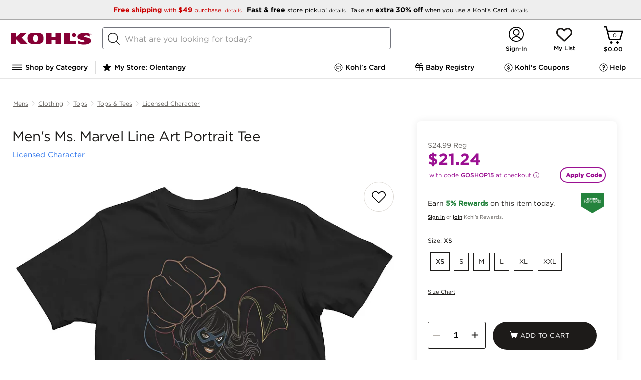

--- FILE ---
content_type: application/javascript
request_url: https://cdns.brsrvr.com/v1/br-trk-5117.js
body_size: 9104
content:
(function(h){var a={getBaseDomain:function(i){var j=i.split(".");var k=j.length;if(k<=2){return i}if(j[k-1].length<=2&&j[k-2].length<=3){return j[k-3]+"."+j[k-2]+"."+j[k-1]}else{return j[k-2]+"."+j[k-1]}},setPersistentCookie:function(m,l,k){var i=new Date();i.setDate(i.getDate()+365*100);var j=m+"="+escape(l)+"; expires="+i.toGMTString()+"; path=/";if(k){j=j+"; domain="+k}document.cookie=j},getCookie:function(k){if(document.cookie&&(document.cookie.length>0)){var i=document.cookie.indexOf(k+"=");if(i!=-1){i=i+k.length+1;var j=document.cookie.indexOf(";",i);if(j==-1){j=document.cookie.length}return unescape(document.cookie.substring(i,j))}}return""},getSiteLevelVars:function(k,l){for(var j=0;j<k.length;j++){l[k[j].brVar]=this.getExtractedValue(k[j])}return l},getDataLayerObject:function(t,p,k){var o={};if(!p){var n={};for(var l in t){var r=t[l];for(var m=0;m<r.length;m++){if(r[m].brVar=="ptype"){n[l]=r[m];r.splice(m,1)}}}if(Object.keys(n).length==0){return o}var q=this.getPType(n);if(!q){if(k.ptype){p=k.ptype}else{p="other"}}else{p=q}}o.ptype=p;var j=t[p];if(j){for(var m=0;m<j.length;m++){var s=this.getExtractedValue(j[m]);if(s){o[j[m].brVar]=s}}}return o},getExtractedValue:function(r){if(!r.mappedTo||r.mappedTo==""){return""}var u=r.mappedTo.split(".");var q=new Object();var t="";var s="";var p=true;try{if(u[0].indexOf("[")!=-1){var l=u[0].split(/\[(\d)\]/);q=window[l[0]][l[1]]}else{q=window[u[0]]}var n=q;try{for(var o=1;o<u.length;o++){var k=u[o];if(k.indexOf("[")!=-1){var j=k.split(/\[(\d)\]/);n=n[j[0]][j[1]]}else{n=n[k]}}}catch(m){p=false;n=""}if(!n){p=false;t=""}else{t=n}}catch(m){return s}if(r.exactMatch){s=t;return s}else{if(r.regexStr&&r.regexStr!=""){s=this.applyRegex(t,r.regexStr);return s}else{if(r.rule&&r.rule!=""){s=this.applyExtractionRule(t,r.rule,p);return s}else{s=t;return s}}}},getPType:function(i){var l=["homepage","category","search","product","thematic","other","mlt","trending","personalized"];var k="";for(var j in i){if(!i[j].mappedTo||i[j].mappedTo==""){continue}k=this.getExtractedValue(i[j]);if(l.indexOf(k)>-1){return k}}return null},applyRegex:function(j,n){var m=n.lastIndexOf("/");var l=[n.substring(1,m),n.substring(m+1)];var k=new RegExp(l[0],l[1]);var o=k.exec(j);if(o===null){return""}if(o.length>1){o=decodeURI(o[1])}else{o=decodeURI(o[0])}return o},applyExtractionRule:function(r,p,m){var j=p.split("&");var k=j[0];var o=j[1];var q=j[2];if(k=="exists"){if(m){return q}else{return r}}else{var n=o.split("!");for(var l=0;l<n.length;l++){o=n[l];if(k=="contains"&&o!=""){if(r.indexOf(o)!=-1){return q}else{continue}}else{if(k=="begins with"&&o!=""){if(r.indexOf(o)==0){return q}else{continue}}else{if(k=="ends with"&&o!=""){if(r.lastIndexOf(o)==(r.length-o.length)){return q}else{continue}}}}}return r}},addEventHandler:function(j,i,k){if(j.addEventListener){j.addEventListener(i,k,true)}else{if(j.attachEvent){j.attachEvent("on"+i,k)}else{j["on"+i]=k}}},addLoadHandler:function(i){if(document.readyState=="interactive"||document.readyState=="complete"||document.readyState=="loaded"){i();return}if(document.addEventListener){document.addEventListener("DOMContentLoaded",i,false)}else{if(document.attachEvent){document.attachEvent("onreadystatechange",function(){if(document.readyState==="complete"){i()}})}}},extend:function(i,k){for(var j in k){if(k.hasOwnProperty(j)){i[j]=k[j]}}return i},testLocalStorage:function(){localStorage.setItem("_br_test_storage","1");var i=localStorage.getItem("_br_test_storage")=="1";localStorage.removeItem("_br_test_storage");return i},parseBRCookie:function(q){var r={};var l=q.split(":");var s=["uid","_uid","hc","ts"];for(var n=0,k=l.length;n<k;n++){for(var m=0,p=s.length;m<p;m++){if(l[n].substring(0,s[m].length)==s[m]){var o=l[n].split("=");if(o[0]&&o[1]){r[o[0]]=o[1]}}}}return r}};var b={jsonParsing:typeof JSON==="object"&&!!JSON.parse&&!!JSON.stringify,querySelector:typeof document.querySelector==="function"&&typeof document.querySelectorAll==="function"};try{b.localStorage=typeof localStorage==="object"&&!!localStorage.removeItem&&a.testLocalStorage()}catch(d){b.localStorage=false}a.support=b;var f={init:function(){this.browser=this.searchString(this.dataBrowser)||"An unknown browser";this.version=this.searchVersion(navigator.userAgent)||this.searchVersion(navigator.appVersion)||"an unknown version";this.OS=this.searchString(this.dataOS)||"an unknown OS";urlLength=60000;subUrlLength=30000;if(this.browser=="Explorer"){if(this.version<=6){urlLength=1900;subUrlLength=800}else{if(this.version<=8){urlLength=4000;subUrlLength=1800}}}this.urlLength=urlLength;this.subUrlLength=subUrlLength},searchString:function(m){for(var j=0;j<m.length;j++){var k=m[j].string;var l=m[j].prop;this.versionSearchString=m[j].versionSearch||m[j].identity;if(k){if(k.indexOf(m[j].subString)!=-1){return m[j].identity}}else{if(l){return m[j].identity}}}},searchVersion:function(j){var i=j.indexOf(this.versionSearchString);if(i==-1){return}return parseFloat(j.substring(i+this.versionSearchString.length+1))},dataBrowser:[{string:navigator.userAgent,subString:"Chrome",identity:"Chrome"},{string:navigator.userAgent,subString:"OmniWeb",versionSearch:"OmniWeb/",identity:"OmniWeb"},{string:navigator.vendor,subString:"Apple",identity:"Safari",versionSearch:"Version"},{prop:window.opera,identity:"Opera",versionSearch:"Version"},{string:navigator.vendor,subString:"iCab",identity:"iCab"},{string:navigator.vendor,subString:"KDE",identity:"Konqueror"},{string:navigator.userAgent,subString:"Firefox",identity:"Firefox"},{string:navigator.vendor,subString:"Camino",identity:"Camino"},{string:navigator.userAgent,subString:"Netscape",identity:"Netscape"},{string:navigator.userAgent,subString:"MSIE",identity:"Explorer",versionSearch:"MSIE"},{string:navigator.userAgent,subString:"Gecko",identity:"Mozilla",versionSearch:"rv"},{string:navigator.userAgent,subString:"Mozilla",identity:"Netscape",versionSearch:"Mozilla"}],dataOS:[{string:navigator.platform,subString:"Win",identity:"Windows"},{string:navigator.platform,subString:"Mac",identity:"Mac"},{string:navigator.userAgent,subString:"iPhone",identity:"iPhone/iPod"},{string:navigator.platform,subString:"Linux",identity:"Linux"}]};f.init();a.browserDetect=f;function g(F){var p="_br_uid_2";var D;var i=false;var l;var t;var m="br-trk.deferredPixel",x="br-trk.deferredData";function C(J){var H={};for(var I in J){if(J.hasOwnProperty(I)&&(J[I]!==h)&&(typeof J[I]!=="function")){H[I]=J[I]}}return H}var F=C(F);function o(){return C(F)}function E(H){i=false;F=C(H);F.ajax=1}function q(I,M){var L="|",K=[],H;if(M){while(M&&(M!==I.parentNode)){var J=M.tagName;if(M.id){J+="#"+M.id}else{if(M.className){J+="."+M.className}}if(!H&&M.tagName==="A"){H=M.href}K.splice(0,0,J);M=M.parentNode}}return{path:K.join(L),href:H||""}}function G(I,H){return}function r(H){return}function z(H,I){return}function A(L,K,J,I,H){return}function s(H){var I=H.length;while(I--){j(H[I])}}function j(K){if(!K.event||!K.group||!K.action){return false}var M=[];if(K.id){var J=document.getElementById(K.id);if(J){M.push(J)}}else{if(K.className){var L=[];if(typeof document.getElementsByClassName==="function"){L=document.getElementsByClassName(K.className)}else{if(b.querySelector){L=document.querySelectorAll("."+K.className)}}if(L.length){M=L}}else{if(K.selector&&b.querySelector){var L=document.querySelectorAll(K.selector);if(L.length){M=L}}}}if(M.length){var I=M.length;while(I--){if(K.event=="enter"){K.event="keydown";var H=(function(N){return function(R){R.which=R.which||R.keyCode;if(R.which!=13){return false}var O=R||window.event;var Q=O.target||O.srcElement;if(!Q){return false}var P=q(N,Q);A(K.group,K.action,{path:P.path},{},K.deferred)}})(M[I]);a.addEventHandler(M[I],K.event,H)}else{var H=(function(N){return function(R){var O=R||window.event;var Q=O.target||O.srcElement;if(!Q){return false}var P=q(N,Q);A(K.group,K.action,{path:P.path},{},K.deferred)}})(M[I]);a.addEventHandler(M[I],K.event,H)}}return true}}function B(){return}function k(){return}function n(I){var H;for(H=0;H<I.length;H++){w(I[H])}}function w(H,J,L){var K=document.getElementById(H);if(!K){return false}var I=function(P){if(typeof L==="function"){L(F)}var M=P||window.event;var O=M.target||M.srcElement;if(!O){return false}var N=q(K,O);z(N.href,N.path)};a.addEventHandler(K,"mousedown",I);return true}function u(){return}function y(){return}function v(){t=(new Date()).getTime()}this.logPageView=r;this.logLinkClick=z;this.logEvent=A;this.addClickTracker=w;this.enableEventTracking=B;this.enableLinkTracking=u;this.enableTracking=y;this.enableTimeTracking=k;this.getBrData=o;this.updateBrData=E;this.getCookie=a.getCookie;v()}var c;window.BrTrk={scriptVersion:"12.0",acctId:5117,options:{extraCookies:[],linkTrackingIds:[],eventTrackingSelectors:{trackedElements:[]},timeTracking:false,siteLevelRules:[],pixelTypes:{}},getTracker:function(i,j){if(!c){c=new g(j)}return c},BrUtils:a};if(typeof testBrTrk!=="undefined"){window.BrUtils=a;window.BrTrkClass=g}var e=function(m){try{var i="br_data";var j={};if(window[i]){j=window[i]}j.acct_id=BrTrk.acctId;var l=BrTrk.getTracker(0,j);l.enableTracking()}catch(k){}};BrTrk.BrUtils.addEventHandler(window,"load",e)}());

--- FILE ---
content_type: text/plain;charset=UTF-8
request_url: https://api-bd.kohls.com/v1/ecs/correlation/id
body_size: 49
content:
a0cddfd0-84e0-450d-a0ca-f6737c023790

--- FILE ---
content_type: application/javascript; charset=UTF-8
request_url: https://www.kohls.com/cnc/media/javascript/app/addtocart/panel.addToCart.js
body_size: 3421
content:
$module('addToCart', function (log, api, module, Kjs) {
    $load.css('/cnc/media/css/addtocart.css');
    // Load HTML templates
    $tmpl.load('/cnc/media/javascript/app/addtocart/tpl.addToCart.js'); 


    var _openATCPanel = function(cartItem,cartLabels){
        console.log(cartItem.itemProperties.image);
        Kjs.addToCart.panel.render({ "cartLabels": cartLabels, "cartItem":cartItem });

        $modal.open({
            href: '#atc-confirm',
            showClose: false			
        }); 

        $(".atc-panel").css("display","inline-grid")
       
    },
    _closeATCPanel = function(){
        $modal.close();
    },
    _continueShopping = function (){
        window.apolloService.ctaLinkClickedAnalytics('PDP: Continue Shopping');
        _closeATCPanel();
    },
    _ajaxPostCallTimeout = function (url, data, timeout, callback) {
        $.ajax({
            contentType: 'application/json',
            data: data ? data : '',
            dataType: 'json',
            error: function (data, textStatus, jqXHR) {
                $log.error('Post Ajax call failed for addItemToCart:', data);
                const errorData = {
                    status: "Failure",
                    statusMessage: "Failed To Add Items To Cart",
                    errors: [
                        {
                            code: "ERR_CART_000",
                            message: "Oops, something went wrong."
                        }
                    ]
                };
                callback(errorData, textStatus, jqXHR);
            },
            success: function(data, textStatus, jqXHR) {
                callback(data, textStatus, jqXHR);
            },
            timeout: timeout,
            type: 'POST',
            url: url
        });
    },
    _toCncPage = function(){
        window.location = "/checkout/shopping_cart.jsp";
    },
    _action = function(inputData, callback){
        var addtoBagUrl = '/cnc/checkout/cartItems/addItemToCart',
        //May need to change to configruable value
        timeout = 12000;
        _ajaxPostCallTimeout(addtoBagUrl, JSON.stringify(inputData), timeout, function (data, textStatus, jqXHR) {
            if (textStatus && textStatus == 'success' && data && data.status === 'Success') {

                var item = inputData.cartItems[0],
                sku = item.skuId,
                cartItem = data.cartItems.filter(function(itItem){return itItem.skuId == sku});

                //console.log(cartItem);
                _loadMiniShoppingBag('.mini-cart-header');
                _openATCPanel(cartItem[0],data.trLabels);
                _syncRespBag(data);
            }
            if(callback){
                callback(data, textStatus, jqXHR);
            }
        });
    },
    //start for resBag cookie code
    responsiveStoredCartDefaultValues = {
        isGift: 0,
        collId: '-1',
        isBopusItem: 0,
        storeNum: '-1',
        bagItemId: 'null',
        isBossItem : 0
    },
    defaultHybridBagEntryValues = {
        bagItemId: 0,
        isGift: false,
        itemOffers: [],
        quantity: 0,
        storeNum: "",
        isBopusItem: false,
        isBossItem: false
    },
    responsiveStoredCartKey = 'resBag',
    storedLocalBagKey = 'KOHLS-BAG',
    _createResponsiveCartEntryString = function (cartEntry, shipmentInfo, addressDetails, bagItemId){    
        var isGift =  cartEntry.giftInfo && cartEntry.giftInfo.isGiftSelected ? 1 : responsiveStoredCartDefaultValues.isGift;
        var collId = cartEntry.collId ? cartEntry.collId : responsiveStoredCartDefaultValues.collId;
        var shipmentRefId = cartEntry.shippingInfo && cartEntry.shippingInfo.shipmentRefId;
        var isBopusItem = responsiveStoredCartDefaultValues.isBopusItem,
            isBossItem = responsiveStoredCartDefaultValues.isBossItem,
            storeNum= responsiveStoredCartDefaultValues.storeNum,
            shippingMethod='',addressId='';
        if (shipmentInfo) {
            for (var i = 0; i < shipmentInfo.length; i++) {
                var shipmentId = shipmentInfo[i].shipmentId;
                shippingMethod = shipmentInfo[i].shippingMethod;
                if (shipmentRefId === shipmentId ) {
                    if(shippingMethod === 'BOPUS'){
                        isBopusItem = 1;
                        shippingMethod = -1;
                        addressId = shipmentInfo[i].shippingAddressRefId;
                    }else if(shippingMethod === 'BOSS'){
                        isBossItem = 1;
                        shippingMethod = -1;
                        addressId = shipmentInfo[i].shippingAddressRefId;
                    }else if(shippingMethod === 'STD' || shippingMethod === 'AKH'){
                        addressId = shipmentInfo[i].shippingAddressRefId;
                        shippingMethod = 0;
                    } else if( shippingMethod === 'ODD'){
                        addressId = shipmentInfo[i].shippingAddressRefId;
                        shippingMethod = 1;
                    } else if(shippingMethod === 'TDD'){
                        addressId = shipmentInfo[i].shippingAddressRefId;
                        shippingMethod = 2;
                    } else if(shippingMethod === 'LTL_C'){
                        addressId = shipmentInfo[i].shippingAddressRefId;
                        shippingMethod = 3;
                    } else if(shippingMethod === 'LTL_R'){
                        addressId = shipmentInfo[i].shippingAddressRefId;
                        shippingMethod = 4;
                    } else if(shippingMethod === 'LTL_T'){
                        addressId = shipmentInfo[i].shippingAddressRefId;
                        shippingMethod = 5;
                    } else if(shippingMethod === 'LTL_W'){
                        addressId = shipmentInfo[i].shippingAddressRefId;
                        shippingMethod = 6;
                    } else {
                        //vgc
                    }
                    break;
                }
            }
        }

        if(isBopusItem === 1 || isBossItem === 1){
            if (addressDetails && addressDetails.storeAddress && addressDetails.storeAddress.length > 0){
                for (var j = 0; j < addressDetails.storeAddress.length; j++) {
                    var address = addressDetails.storeAddress[j];
                    if(address &&  address.id == addressId){
                        storeNum=address.storeId;
                        break;
                    }
                }
            }
        }

        return `${cartEntry.skuId}|${cartEntry.productId}|${cartEntry.quantity}|${isGift}|${collId}|${isBopusItem}|${storeNum}|${bagItemId}|${isBossItem}|${shippingMethod}`;

    },
    _getResponsiveCartStringFromArray = function(cartEntryArr, shipmentInfo, addressDetails) {
        var bagItemId = 1;
        var responsiveRawCartArr = cartEntryArr.map(cartEntry => _createResponsiveCartEntryString(cartEntry, shipmentInfo, addressDetails, bagItemId++));
        return JSON.stringify(responsiveRawCartArr);
    },
    _setCookieValue = function (name, value, exp, isSecure) {
        if (name) {
            if (value) {
                var expiration = (typeof exp === 'undefined') ? '' : exp;
                var cookieString = `${name}=${value}; path=/;expires=${expiration}`;

                if (isSecure && location.protocol === 'https:') {
                    cookieString + ';secure'
                }
                document.cookie = cookieString;
            } else {
                document.cookie = name + '=; path=/; expires=Thu, 01 Jan 1970 00:00:01 GMT';
            }
        }
    },
    _getLocalCartArrayFromArray = function(cartEntryArr, shipmentInfo, addressDetails) {
        var localCartEntryArr = cartEntryArr.map(cartEntry => _getLocalCartEntry(cartEntry, shipmentInfo, addressDetails));
        return JSON.stringify(_generateIdsForBagItems(localCartEntryArr));
    },
    _getLocalCartEntry = function (cartEntry, shipmentInfo, addressDetails) {
    
        var localCartEntry = Object.assign({}, defaultHybridBagEntryValues);

        var isGift =  cartEntry.giftInfo && cartEntry.giftInfo.isGiftSelected ? cartEntry.giftInfo.isGiftSelected : defaultHybridBagEntryValues.isGift;
        var collId = cartEntry.collId ? cartEntry.collId : defaultHybridBagEntryValues.collId;

        var shipmentRefId = cartEntry.shippingInfo && cartEntry.shippingInfo.shipmentRefId;
        var isBopusItem = defaultHybridBagEntryValues.isBopusItem,
            isBossItem = defaultHybridBagEntryValues.isBossItem,
            storeNum= defaultHybridBagEntryValues.storeNum,
            defaultToShippingMethod='', addressId='';

        if (shipmentInfo) {
            for (var i = 0; i < shipmentInfo.length; i++) {
                var shipmentId = shipmentInfo[i].shipmentId;
                var shippingMethod = shipmentInfo[i].shippingMethod;
                if (shipmentRefId === shipmentId ) {
                    if(shippingMethod === 'BOPUS'){
                        isBopusItem = true;
                        addressId = shipmentInfo[i].shippingAddressRefId;
                    }else if(shippingMethod === 'BOSS'){
                        isBossItem= true;
                        addressId = shipmentInfo[i].shippingAddressRefId;
                    }else if(shippingMethod === 'STD'){
                        addressId = shipmentInfo[i].shippingAddressRefId;
                        defaultToShippingMethod = 'USSTD';
                    } else if(shippingMethod === 'ODD' || shippingMethod === 'TDD'){
                        addressId = shipmentInfo[i].shippingAddressRefId;
                        defaultToShippingMethod = shippingMethod;
                    } else {
                        //vgc
                    }
                    break;
                }
            }
        }

        if(isBopusItem || isBossItem){
            if (addressDetails && addressDetails.storeAddress && addressDetails.storeAddress.length > 0){
                for (var j = 0; j < addressDetails.storeAddress.length; j++) {
                    var address = addressDetails.storeAddress[j];
                    if(address && address.id == addressId){
                        storeNum=address.storeId;
                        break;
                    }
                }
            }
        }

        localCartEntry['skuCode'] = cartEntry.skuId;
        localCartEntry['webID'] = cartEntry.productId;
        localCartEntry['quantity'] = cartEntry.quantity;
        localCartEntry['isGift'] = isGift;
        localCartEntry['collId'] = collId;
        localCartEntry['isBopusItem'] = isBopusItem;
        localCartEntry['storeNum'] = storeNum;
        localCartEntry['defaultToShippingMethod'] = defaultToShippingMethod ? defaultToShippingMethod : (isBopusItem || isBossItem) ? false : '';
        localCartEntry['isBossItem'] = isBossItem;
        if (cartEntry.itemProperties) {
            localCartEntry['title'] = cartEntry.itemProperties.productTitle ? cartEntry.itemProperties.productTitle : '';
        }
        return _normalizeCartEntry(localCartEntry);
    },        
    _normalizeCartEntry = function(cartEntry){
        var entry = Object.assign({}, cartEntry);

        for(var key in entry) {
            if(entry.hasOwnProperty(key)){
                var currentVal = cartEntry[key];
                if(key === 'isGift' || key === 'isBopusItem' || key === 'isBossItem'){
                    entry[key] = _convertBoolean(entry[key]);
                }else if (key === 'quantity'){
                    entry[key] = _getNumericFromString(entry[key]);
                }else if(key === 'storeNum' && (currentVal === '-1' || !currentVal)){
                    entry[key] = '';
                }else if(key === 'bagItemId' && currentVal === 'null'){
                    entry[key] = 0;
                }
            }
        }

        return entry;
    },
    _getNumericFromString = function(numberString){
        var defaultNumber = 0;
        if (numberString){
            var number = parseInt(numberString);
            return isNaN(number) ? defaultNumber :  number;
        }
        return defaultNumber;
    },
    _convertBoolean = function (bool){
        if (bool === true){
            return bool;
        }
        return 'true' === bool;
    },
    _putInLocalStorage = function (key, obj){
        if (key) {
            if (obj) {
                localStorage.setItem(key, obj);
            } else {
                localStorage.removeItem(key);
            }
        }
    },
    _getNextBagItemId = function (currentBagItemId, cart){
		var existingBagItemIds = _getExistingBagItemIds(cart);
		var newBagItemId = currentBagItemId;
		while(existingBagItemIds.indexOf('' +newBagItemId) > -1){
			newBagItemId++;
		}
		return newBagItemId;
	},
	_getExistingBagItemIds = function (cart){
		var existingBagItemIds = [];
		cart.map(currentCartItem => {
			if (typeof currentCartItem.bagItemId !== 'undefined'){
			existingBagItemIds.push('' + currentCartItem.bagItemId);
		}
		});
		return existingBagItemIds;
	},
    _generateIdsForBagItems = function (cart){
        var newBagItemId = 1;
        cart.map(cartEntry => {
            if (!cartEntry.bagItemId || cartEntry.bagItemId === '0'){
            newBagItemId = _getNextBagItemId(newBagItemId, cart);
            cartEntry.bagItemId = '' + newBagItemId;
            }
        });
        return cart;
    },
    _loadMiniShoppingBag = function(element){
        try{
            //This function uses VisitorBagTotals cookie to update header cart
            var cartbagCountDetails = Kjs.cookie.get('VisitorBagTotals');
            
            var subtotalElement = $(element + ' .subtotal');
            var itemNumberElement = $(element + ' .number-items');

            if(cartbagCountDetails == ''){
                itemNumberElement.html('0');
                subtotalElement.html('$0.00');
            }else{
                cartbagCountDetails = cartbagCountDetails.split('|');
                if(cartbagCountDetails[1] > 99){
                    itemNumberElement.html('99+');
                }else{
                    itemNumberElement.html(cartbagCountDetails[1]);
                }                
                var totalPrice = cartbagCountDetails[0];                
                if(totalPrice){                    
                    if(totalPrice.length > 9){  /// For more then $9,999.99
                        var value = totalPrice.slice(0,7);
                        value = value + '..';
                        value = value.replace(/,/g, '');
                        subtotalElement.text(value);
                        subtotalElement.prop('title',totalPrice); // Showing total price in title since otherwise it is trimmed
                    }else{
                        subtotalElement.html(totalPrice);
                    }
                }
            }
        }
        catch(e){
            log.error(e.message, e);
        }
    },            
    _syncRespBag = function (cartJsonData) {
            try {
                if (cartJsonData && cartJsonData.cartItems && cartJsonData.cartItems.length > 0) {
                    if (cartJsonData.isGuest === 'true') {
                        var responseCartString = _getResponsiveCartStringFromArray(cartJsonData.cartItems, cartJsonData.shipmentInfo, cartJsonData.addressDetails);
                        _setCookieValue(responsiveStoredCartKey, responseCartString);
                    }
    
                    var localCartString = _getLocalCartArrayFromArray(cartJsonData.cartItems, cartJsonData.shipmentInfo, cartJsonData.addressDetails);
                    _putInLocalStorage(storedLocalBagKey, localCartString)
                }
            } catch(err) {
                console.error('Error occured in _syncRespBag');
            }
    }
    //end for resBag cookie code
    ;

    api.panel = $panel({
        tplId: 'tpl-addToCart-template'
    }).bind('close-atc-modal','click', _closeATCPanel)
    .bind('atc-cont-shopping','click', _continueShopping)
    .bind('atc-view-cart','click', _toCncPage);
    api.action = _action;
    api.show = _openATCPanel;
});



--- FILE ---
content_type: application/javascript; charset=UTF-8
request_url: https://www.kohls.com/snb/media/2.0.91/javascript/app/pdp/pdp.app.js
body_size: 3228
content:
$module('productDetail', function (log, api, module, Kjs) {
  $requires(['${$jsRoot("snb")}javascript/deploy/productDetailsPage.js']); // Required JS files
  if (window.$env.enableApolloAnalytics) {
    $requires($env.resourceRoot + 'javascript/services/apollo-service.js');
  }
  $requires($env.KDSComponents, { module: true, noInitWait: true });

  $tmpl.load('javascript/deploy/tpl/tpl.pdpPageTmplV1.js');

  if ($env.enableSkuLevelImages) {
    $requires(['${$jsRoot("snb")}javascript/deploy/skuLevelImagery.js']);
  }

  $load.css('system.css');
  var renderView = function () {
        //[*] See pdpHeroImagePanel, pdpContentPanel to see how architecture should be.

        var layoutMetaInfoPanel = Kjs.pdpMetaInfoPanel.panel,
            layoutBreadcrumbPanel = Kjs.pdpBreadcrumbPanel.panel,
            layoutTitlePanel = Kjs.pdpTitlePanel.panel,
            layoutAdsensePanel = Kjs.pdpAdSensePanel.panel,
            layoutBDRecsPanel = Kjs.pdpBDRecsPanel.panel,
            layoutBVDetailsPanel = Kjs.pdpBVDetailsPanel.panel,
            layoutDFPAdsPanel = Kjs.pdpDFPAdsPanel.panel,
            layoutTrendagePanel = Kjs.pdpTrendagePanel.panel,
            layoutWebCollageInlinePanel = Kjs.pdpWebCollageInlinePanel.panel,
            layoutHeroImagePanel = Kjs[productV2JsonData.heroImagePanelName].panel,
            layoutContentPanel = Kjs.pdpContentPanel.panel,
            layoutDetailsTabPanel = Kjs.pdpDetailsTabPanel.panel,
            layoutLargeImagesPanel = Kjs.pdpLargeImagesPanel.panel,
            layoutPrdConfigPanel = Kjs.pdpPrdConfigPanel.panel,
            layoutGroupPricingPanel = Kjs.pdpGroupPricingPanel.panel,
            layoutPanel = Kjs.pdpPanel.panel;

        layoutPrdConfigPanel.attach(
            'pdpGroupPricingPanel',
            layoutGroupPricingPanel
        );
        if (Kjs.pdpApplyCodePanel) {
          const layoutPdpApplyCodePanel = Kjs.pdpApplyCodePanel.panel;
          layoutPrdConfigPanel.attach(
              'pdpApplyCodePanel',
              layoutPdpApplyCodePanel
          );
        }
        layoutHeroImagePanel.attach(
            'pdpLargeImagesPanel',
            layoutLargeImagesPanel
        );

        layoutContentPanel
            .attach('pdpBreadcrumbPanel', layoutBreadcrumbPanel)
            .attach('pdpTitlePanel', layoutTitlePanel)
            .attach('pdpDetailsTabPanel', layoutDetailsTabPanel)
            .attach('pdpHeroImagePanel', layoutHeroImagePanel)
            .attach('pdpPrdConfigPanel', layoutPrdConfigPanel);

        layoutPanel
            .attach('pdpMetaInfoPanel', layoutMetaInfoPanel)
            .attach('pdpContentPanel', layoutContentPanel)
            .attach('pdpAdSensePanel', layoutAdsensePanel)
            .attach('pdpBDRecsPanel', layoutBDRecsPanel)
            .attach('pdpBVDetailsPanel', layoutBVDetailsPanel)
            .attach('pdpDFPAdsPanel', layoutDFPAdsPanel)
            .attach('pdpTrendagePanel', layoutTrendagePanel)
            .attach('pdpWebCollageInlinePanel', layoutWebCollageInlinePanel);

        layoutPanel.helper(Kjs.pdpV3TmplHelper);

        layoutPanel.render({
          productV2JsonData: productV2JsonData,
          $env: $env,
        });
      },
      loadSliderScript = function () {
        if (Kjs.pdpUtils.checkIsMobile()) {
          $requires(['${$jsRoot("snb")}javascript/deploy/flexslider.js']);
        } else {
          $requires(['${$jsRoot("snb")}javascript/deploy/jcarousel.js']);
        }
      },
      renderThirdParty = function () {
        if (history && history.length <= 2) {
          $('#backArrow, #backButton').hide();
        }
        // if ($env.enableVgcRedesign && productV2JsonData.productType && productV2JsonData.productType.isVGC) {
        //     $(".pdp-addtobag").attr("disabled", "true").addClass('bopusmuted');
        // }
        $(window).on('click', function (event) {
          if (
              $('.add-tolist a').is(event.target) &&
              (($('.pdp-size-swatch').length > 0 &&
                      !$('.pdp-size-swatch').hasClass('active')) ||
                  $('#size-dropdown :selected').attr('data-skusize') == 'false')
          ) {
            $('.add-tolist a').attr('id', '');
            $('.khrg_addToList_container_new')
                .removeClass('hideAnyWaySkava')
                .show();
            $('.khwl_addToList_container_new')
                .removeClass('hideAnyWaySkava')
                .show();
            $('.pdp-product-size').addClass('error-yellow');
          }
          // if the target of the click isn't the container nor a descendant of the container
          if (
              !$('.pdp-addtobag').is(event.target) &&
              !$('.add-tolist a').is(event.target) &&
              !$('.ce-fis').is(event.target)
          ) {
            if (
                ($('.pdp-size-swatch').length > 0 &&
                    $('.pdp-size-swatch').hasClass('active')) ||
                $('#size-dropdown :selected').attr('data-skusize') == 'true'
            ) {
              $('.add-tolist a').attr('id', 'khwl_id_atlLink_addtolist');
            }
            $('.pdp-product-size').removeClass('error-yellow');
            $('.pdp-product-qty-wrapper').removeClass('quantity-error');
            $('.pdp-qty-inventory-msg .pdp-qty-inventory-msg-txt').text('');
            $('.pdp-product-increase p').removeClass('pdp-qtty-boss-disable');

            $('.khrg_addToList_container_new').addClass('hideAnyWaySkava').hide();
            $('.khwl_addToList_container_new').addClass('hideAnyWaySkava').hide();
          }
        });
        // Scroll back to top
        if ($('.scrollToTop').length > 0) {
          $('.scrollToTop').css('display', 'none');
          // Check to see if the window is top if not then display button
          $(window).scroll(function () {
            if ($(this).scrollTop() > 100) {
              $('.scrollToTop').css('display', 'block');
            } else {
              $('.scrollToTop').css('display', 'none');
            }
          });
          // Click event to scroll to top
          $('.scrollToTop').click(function () {
            $('html, body').animate(
                {
                  scrollTop: 0,
                },
                800
            );
            return false;
          });
        }

        Kjs.pdpThirdParty.loadThirdparty();
      };
  $ready(function _$ready_pdpRedesign($) {
    if (typeof productV2JsonData !== 'undefined') {
      productV2JsonData.onLoad = true;
      productV2JsonData.showFavorites = ($env.enableFavoritesList || Kjs.cookie.get('show_unicorn_lists')) && (!productV2JsonData.productType || !productV2JsonData.productType.isVGC);

      if ($env.enableHeroAlign) {
        // Prevent persistent bar persistence for maximum viewing area
        $('#persistent_bar_container')
            .removeClass('nonPersistent')
            .addClass('nonPersistent');
        var d = $('<div style="position: sticky;"></div>').appendTo('body');
        $env.enableHeroAlign = d.css('position') == 'sticky';
        d.remove();
      }

      //First render :: Used to attach the HTML renedered on the server.
      renderView();
      //re-render the sku's to supress the OOS
      /*if (productV2JsonData.environment == 'staging' ||
                (!productV2JsonData.noProductInv &&
                    (!productV2JsonData.isShippingNotAvailable ||
                        (productV2JsonData.isBopusEligible || productV2JsonData.isBossEligible)
                    )
                )
            ){
                var json={};
                json.isBMSM = $env.isBMSM;
                json.$env=$env;
                json.productV2JsonData=productV2JsonData;
                Kjs.pdpPrdConfigPanel.panel.render(json);
            }*/

      Kjs.pdpUtils.initBagItem();
      Kjs.pdpPrdConfigPanel.editPDPQuatityBySKU();
      $requires('/cnc/media/javascript/app/addtocart/panel.addToCart.js');
      if (
          productV2JsonData.teaserData &&
          productV2JsonData.productStatus != 'Out of Stock'
      ) {
        Kjs.pdpDetailsTabPanel.panel.render();
      }

      /*if (productV2JsonData.teaserData &&
                productV2JsonData.teaserData != '' &&
                productV2JsonData.productStatus != 'Out of Stock')
            {
                if (!(productV2JsonData.teaserData.productOfferDetails &&
                    productV2JsonData.teaserData.productOfferDetails.length>0 &&
                    productV2JsonData.teaserData.productOfferDetails[0].isGetProduct)){
                        reRenderDetailsTab();
                }

                if (($('.gwp-pwp-teaser').length <= 0)||
                    (productV2JsonData.teaserData.productOfferDetails &&
                        productV2JsonData.teaserData.productOfferDetails.length>0 &&
                        productV2JsonData.teaserData.productOfferDetails[0].isGetProduct)
                    )
                {
                    Kjs.pdpUtils.ManageSuppressed(productV2JsonData, productV2JsonData.staticContents.suppressedMsg, productV2JsonData.webID, 'pdp-Pricing', 'P');
                }
                if (productV2JsonData.price && productV2JsonData.price.salePriceStatus == 'YOUR PRICE') {
                    $('#tabShippingAndReturns').hide();
                    $('#tabgwp').hide();
                    $('#tabpwp').hide();
                }
            }
            else {
                if ($('#gwpTabContent').length > 0) {
                    if (productV2JsonData.gwp == '') $('#tabgwp').hide();
                }
                if ($('#pwpTabContent').length > 0) {
                    if (productV2JsonData.pwp == '') $('#tabpwp').hide();
                }
            }*/
      //Show Next Product Links
      if ($tf($env.enableNextButtonOnPDP))
        Kjs.pdpBreadcrumbPanel.showNextProductLink();
      renderThirdParty();
    }
    if ($env.enableApolloAnalytics && Kjs.apolloService) {
      if (
          productV2JsonData &&
          productV2JsonData.productOffers &&
          productV2JsonData.productOffers.length > 0
      ) {
        window.apolloService.productOfferViewedAnalytics();
      }

      window.apolloService.productViewedAnalytics(productV2JsonData);
      window.apolloService.userAnalytics.userDataAnalytics();
      window.apolloService.userAnalytics.userVisitStartedAnalytics();
      window.apolloService.productLocationListingItemClickedAnalytics();
      window.apolloService.pageLoadCompleteAnalytics();
      window.apolloService.listenForCTALinkClick();
    }

  });
  $init(function _$init_pdpRedesign($) {
    if (productV2JsonData !== 'undefined') {
      productId = productV2JsonData.webID;
      Kjs.datapdp.initialPdpData();
      $tmpl.load('../templates/clientSidePdpScripts.js');
      if (window.isThumbnailCarouselView) {
        $env.isThumbnailScrollView = false;
      } else {
        $env.isThumbnailScrollView = true;
      }
    }
  });
  $init(
      function _$init_pdpRedesignBoot($) {
        if (productV2JsonData !== 'undefined') {
          Kjs.datapdp.setStoreInfo();
          if ($env.enableYPWalletOffer && Kjs.cookie.get('DYN_USER_ID') != '') {
            Kjs.datapdp.getWalletOffers();
          }
          if (Kjs.cookie.get('DYN_USER_ID') != '') {
            Kjs.poll(100, function() {
              if (this.n > 20) {
                return 0
              }
              return $env.sessionStatus === 'LOGGEDIN'
            }, function() {
              Kjs.datapdp.getLists()
            });
          }
        }
        if (typeof ksa !== 'undefined') {
          window.apolloService = ksa.apollo;
        } else {
          window.apolloService = Kjs.apolloService;
        }

        if (
            $env.enableApolloAnalytics &&
            Kjs.apolloService &&
            productV2JsonData
        ) {
          window.apolloService.pageLoadAnalytics({
            category: (productV2JsonData.breadcrumbs || [{}])[0].name,
            productTitle: productV2JsonData.productTitle,
            pageType: 'pdp',
          });
          const locationId = Kjs.cookie.get('K_favstore').split('|')[1] || (productV2JsonData.storeInfo || {}).storeId;
          if (locationId) {
            window.apolloService.locationDetectedAnalytics(locationId);
          }
          var searchTerm = getParameterByName(location.href, 'skuId');
          const searchAlgorithm = window.searchPlatformAlgorithm || Kjs.cookie.get('spa');
          if (searchTerm) {
            window.apolloService.onSiteSearchPerformedAnalyticsV2({searchTerm, searchAlgorithm});
          }
        }
        loadSliderScript();
      },
      { isBoot: true }
  );
});


--- FILE ---
content_type: text/plain;charset=UTF-8
request_url: https://api-bd.kohls.com/v1/ecs/correlation/id
body_size: 49
content:
793b6878-34ba-4560-84b2-254671fb65c0